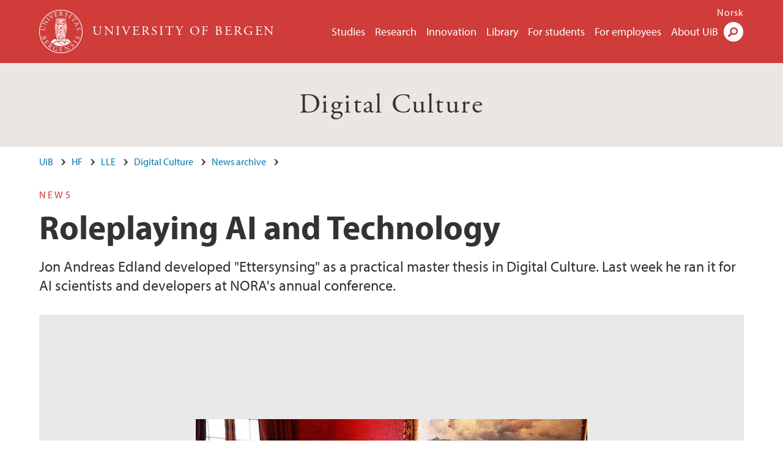

--- FILE ---
content_type: text/html; charset=utf-8
request_url: https://www.uib.no/en/discipline/digitalculture/149871/roleplaying-ai-and-technology
body_size: 9319
content:
<!doctype html>
<html lang="en" dir="ltr">
  <head>
    <link rel="profile" href="http://www.w3.org/1999/xhtml/vocab">
    <meta http-equiv="X-UA-Compatible" content="IE=edge">
    <meta name="MobileOptimized" content="width">
    <meta name="HandheldFriendly" content="true">
    <meta name="viewport" content="width=device-width">
<meta http-equiv="Content-Type" content="text/html; charset=utf-8" />
<link rel="shortcut icon" href="https://www.uib.no/sites/all/themes/uib/uib_w3/favicon.ico" type="image/vnd.microsoft.icon" />
<meta name="Last-Modified" content="2022-02-14T13:41:53Z" />
<meta name="description" content="Jon Andreas Edland developed &quot;Ettersynsing&quot; as a practical master thesis in Digital Culture. Last week he ran it for AI scientists and developers at NORA&#039;s annual conference." />
<meta name="generator" content="Drupal 7 (https://www.drupal.org)" />
<link rel="canonical" href="https://www.uib.no/en/discipline/digitalculture/149871/roleplaying-ai-and-technology" />
<meta property="og:site_name" content="University of Bergen" />
<meta property="og:url" content="https://www.uib.no/en/discipline/digitalculture/149871/roleplaying-ai-and-technology" />
<meta property="og:type" content="article" />
<meta property="og:title" content="Roleplaying AI and Technology" />
<meta property="og:description" content="Jon Andreas Edland developed &quot;Ettersynsing&quot; as a practical master thesis in Digital Culture. Last week he ran it for AI scientists and developers at NORA&#039;s annual conference." />
<meta property="og:image" content="https://www.uib.no/sites/w3.uib.no/files/media/laiv_roleplay_2.jpeg" />
<meta name="twitter:card" content="summary_large_image" />
<meta name="twitter:title" content="Roleplaying AI and Technology" />
<meta name="twitter:description" content="Jon Andreas Edland developed &quot;Ettersynsing&quot; as a practical master thesis in Digital Culture. Last week he ran it for AI scientists and developers at NORA&#039;s annual conference." />
<meta name="twitter:image" content="https://www.uib.no/sites/w3.uib.no/files/styles/twittercard/public/media/laiv_roleplay_2.jpeg?itok=_EMDBDmI" />
    <title>Roleplaying AI and Technology | Digital Culture | UiB</title>
<link type="text/css" rel="stylesheet" href="https://www.uib.no/sites/w3.uib.no/files/css/css_xE-rWrJf-fncB6ztZfd2huxqgxu4WO-qwma6Xer30m4.css" media="all" />
<link type="text/css" rel="stylesheet" href="https://www.uib.no/sites/w3.uib.no/files/css/css_Q7R7Blo9EYqLDI5rIlO_T3uTFBjIXjLpcqMHjTvVdmg.css" media="all" />
<link type="text/css" rel="stylesheet" href="https://www.uib.no/sites/w3.uib.no/files/css/css_nyTd1LtyGV4FMxplIMTXUR2pP5xwQtS1bYuhoPSCfb4.css" media="all" />
<link type="text/css" rel="stylesheet" href="https://www.uib.no/sites/w3.uib.no/files/css/css_hFjMpgojz5tLIvTCOXkG5jneFLTaWNX_hakVb3yaMeE.css" media="all" />
<link type="text/css" rel="stylesheet" href="https://www.uib.no/sites/w3.uib.no/files/css/css_3OmOXy6QprOkr48nRgtrypyE0V5QWVpjdpRaJc2Wx-o.css" media="all" />
<link type="text/css" rel="stylesheet" href="https://www.uib.no/sites/w3.uib.no/files/css/css_VVIwC6Oh2S6Yoj-dlw07AnQN33wARXuRRIf8pwRiu2U.css" media="print" />
<script type="text/javascript" src="https://www.uib.no/sites/w3.uib.no/files/js/js_pjM71W4fNn8eBgJgV1oVUUFnjlDTZvUMfj9SBg4sGgk.js"></script>
<script type="text/javascript" src="https://www.uib.no/sites/w3.uib.no/files/js/js_mOx0WHl6cNZI0fqrVldT0Ay6Zv7VRFDm9LexZoNN_NI.js"></script>
<script type="text/javascript">
<!--//--><![CDATA[//><!--
document.createElement( "picture" );
//--><!]]>
</script>
<script type="text/javascript" src="https://www.uib.no/sites/w3.uib.no/files/js/js_GOikDsJOX04Aww72M-XK1hkq4qiL_1XgGsRdkL0XlDo.js"></script>
<script type="text/javascript" src="https://www.uib.no/sites/w3.uib.no/files/js/js_W7d_28q_hjkbcmIVDovk-yKr2luT4FiNk44-vizla6o.js"></script>
<script type="text/javascript" src="https://www.uib.no/sites/w3.uib.no/files/js/js_gHk2gWJ_Qw_jU2qRiUmSl7d8oly1Cx7lQFrqcp3RXcI.js"></script>
<script type="text/javascript" src="https://www.uib.no/sites/w3.uib.no/files/js/js__b_mpqDtkRbkk7KQHVRNpUJXeMZdppYZx8kRQd7qpsU.js"></script>
<script type="text/javascript">
<!--//--><![CDATA[//><!--
jQuery( document ).ready( function($){
  // Loading accordion (previously tabs)
  // Create an independent accordion for each div
  container = $(".uib-tabs-container > .tabs-content > div");
  container.accordion({
    header: "h2",
    collapsible: true,
    heightStyle: "content",
    active: false,
    activate: function(event, ui) {
      if (ui.newHeader.size()) {
        if(history.pushState) {
          history.pushState(null, null, '#' + $(event.target).attr('id'));
        }
      }
    }
  });
  if (window.location.hash) {
    $(".uib-tabs-container > .tabs-content > div"
      + window.location.hash).accordion('option', 'active', 0);
  }
});
//--><!]]>
</script>
<script type="text/javascript" src="https://www.uib.no/sites/w3.uib.no/files/js/js_HolHNXT7LgljgapUAEqcce_YtPgW7R3PAZ4oD1wXxoA.js"></script>
<script type="text/javascript" src="//use.typekit.net/yfr2tzw.js"></script>
<script type="text/javascript">
<!--//--><![CDATA[//><!--
try{Typekit.load();}catch(e){}
//--><!]]>
</script>
<script type="text/javascript">
<!--//--><![CDATA[//><!--
jQuery.extend(Drupal.settings, {"basePath":"\/","pathPrefix":"en\/","setHasJsCookie":0,"ajaxPageState":{"theme":"uib_w3","theme_token":"gLnTHsu_SA-oOgEvxFDRiuemJvdzg18z3H8CXpB4rbo","js":{"sites\/all\/modules\/picture\/picturefill\/picturefill.min.js":1,"sites\/all\/modules\/picture\/picture.min.js":1,"https:\/\/www.uib.no\/sites\/w3.uib.no\/files\/google_tag\/uib\/google_tag.script.js":1,"sites\/all\/modules\/jquery_update\/replace\/jquery\/1.12\/jquery.min.js":1,"0":1,"misc\/jquery-extend-3.4.0.js":1,"misc\/jquery-html-prefilter-3.5.0-backport.js":1,"misc\/jquery.once.js":1,"misc\/drupal.js":1,"sites\/all\/modules\/jquery_update\/js\/jquery_browser.js":1,"sites\/all\/modules\/jquery_update\/replace\/ui\/ui\/minified\/jquery.ui.core.min.js":1,"sites\/all\/modules\/jquery_update\/replace\/ui\/ui\/minified\/jquery.ui.widget.min.js":1,"sites\/all\/modules\/jquery_update\/replace\/ui\/ui\/minified\/jquery.ui.accordion.min.js":1,"misc\/form-single-submit.js":1,"misc\/form.js":1,"sites\/all\/modules\/entityreference\/js\/entityreference.js":1,"sites\/all\/libraries\/colorbox\/jquery.colorbox-min.js":1,"sites\/all\/libraries\/DOMPurify\/purify.min.js":1,"sites\/all\/modules\/colorbox\/js\/colorbox.js":1,"sites\/all\/modules\/colorbox\/styles\/stockholmsyndrome\/colorbox_style.js":1,"sites\/all\/modules\/colorbox\/js\/colorbox_inline.js":1,"sites\/all\/themes\/uib\/uib_w3\/js\/mobile_menu.js":1,"sites\/all\/themes\/uib\/uib_w3\/js\/sortable.js":1,"sites\/all\/modules\/uib\/uib_search\/js\/uib_search.js":1,"sites\/all\/themes\/uib\/uib_w3\/js\/w3.js":1,"1":1,"sites\/all\/libraries\/jquery.cycle2\/jquery.cycle2.min.js":1,"sites\/all\/libraries\/jquery.cycle2\/jquery.cycle2.swipe.min.js":1,"sites\/all\/themes\/uib\/uib_w3\/js\/uib_cycle.js":1,"sites\/all\/modules\/field_group\/field_group.js":1,"\/\/use.typekit.net\/yfr2tzw.js":1,"2":1},"css":{"modules\/system\/system.base.css":1,"modules\/system\/system.menus.css":1,"modules\/system\/system.messages.css":1,"modules\/system\/system.theme.css":1,"misc\/ui\/jquery.ui.core.css":1,"misc\/ui\/jquery.ui.theme.css":1,"misc\/ui\/jquery.ui.accordion.css":1,"modules\/field\/theme\/field.css":1,"modules\/node\/node.css":1,"sites\/all\/modules\/picture\/picture_wysiwyg.css":1,"modules\/user\/user.css":1,"sites\/all\/modules\/views\/css\/views.css":1,"sites\/all\/modules\/colorbox\/styles\/stockholmsyndrome\/colorbox_style.css":1,"sites\/all\/modules\/ctools\/css\/ctools.css":1,"sites\/all\/modules\/panels\/css\/panels.css":1,"modules\/locale\/locale.css":1,"sites\/all\/themes\/uib\/uib_w3\/css\/style.css":1,"sites\/all\/themes\/uib\/uib_w3\/css\/print.css":1}},"colorbox":{"opacity":"0.85","current":"{current} of {total}","previous":"\u00ab Prev","next":"Next \u00bb","close":"Close","maxWidth":"98%","maxHeight":"98%","fixed":true,"mobiledetect":true,"mobiledevicewidth":"480px","file_public_path":"\/sites\/w3.uib.no\/files","specificPagesDefaultValue":"admin*\nimagebrowser*\nimg_assist*\nimce*\nnode\/add\/*\nnode\/*\/edit\nprint\/*\nprintpdf\/*\nsystem\/ajax\nsystem\/ajax\/*"},"uib_search":{"url":"https:\/\/api.search.uib.no","index":"w3one","uib_search_boost_max":10,"uib_search_boost_min":0.0009765625},"urlIsAjaxTrusted":{"\/en\/search":true,"https:\/\/www.google.com\/search":true},"field_group":{"div":"full","html5":"full"}});
//--><!]]>
</script>
  </head>
  <body class="html not-front not-logged-in no-sidebars page-node page-node- page-node-149871 node-type-uib-article i18n-en uib-article__news area-8931" >
    <div id="skip-link">
      <a href="#main-content" class="element-invisible element-focusable">Skip to main content</a>
    </div>
<noscript aria-hidden="true"><iframe src="https://www.googletagmanager.com/ns.html?id=GTM-KLPBXPW" height="0" width="0" style="display:none;visibility:hidden"></iframe></noscript>
    <div class="header__wrapper">
      <header class="header">
        <a href="/en" title="Home" rel="home" class="logo__link">
          <img src="https://www.uib.no/sites/all/themes/uib/uib_w3/logo.svg" alt="Home" class="logo__image" />
        </a>
            <div class="site-name">
            <a href="/en" title="Home" rel="home"><span>University of Bergen</span></a>
          </div>
    <div class="region region-header">
    <nav class="mobile-menu"><div class="menu-button">Menu</div>
</nav><nav class="global-menu"><ul class="menu"><li class="first leaf menu__item"><a href="https://www.uib.no/en/studies" title="">Studies</a></li>
<li class="leaf menu__item"><a href="/en/research" title="">Research</a></li>
<li class="leaf menu__item"><a href="/en/innovation" title="">Innovation</a></li>
<li class="leaf menu__item"><a href="/en/ub" title="">Library</a></li>
<li class="leaf menu__item"><a href="https://www.uib.no/en/forstudents" title="">For students</a></li>
<li class="leaf menu__item"><a href="/en/foremployees" title="">For employees</a></li>
<li class="last leaf menu__item"><a href="/en/about" title="">About UiB</a></li>
</ul></nav><div id="block-locale-language" class="block block-locale">

    
  <div class="content">
    <ul class="language-switcher-locale-url"><li class="en first active"><a href="/en/discipline/digitalculture/149871/roleplaying-ai-and-technology" class="language-link active" title="Roleplaying AI and Technology" lang="en">English</a></li>
<li class="nb last"><a href="/nb/fag/digitalkultur/149765/rollespill-om-etikk-og-teknologi-p%C3%A5-ai-konferanse" class="language-link" title="Rollespill om etikk og teknologi på AI-konferanse" lang="nb">Norsk</a></li>
</ul>  </div>
</div>
<div id="block-uib-search-global-searchform" class="block block-uib-search">
  <div class="content">
    <form class="global-search" action="/en/search" method="get" id="uib-search-form" accept-charset="UTF-8"><div><div class="lightbox form-wrapper" id="edit-lightbox--2"><div class="topbar-wrapper form-wrapper" id="edit-top--3"><div class="topbar form-wrapper" id="edit-top--4"><div class="spacer form-wrapper" id="edit-spacer--2"></div><div class="top-right form-wrapper" id="edit-right--3"><div class="close-lightbox form-wrapper" id="edit-close--2"><a href="/en" class="closeme" id="edit-link--4">Close</a></div></div></div></div><div class="search-wrapper form-wrapper" id="edit-search--2"><label for="searchfield" class="element-invisible">Search field</label>
<div class="form-item form-type-textfield form-item-searchtext">
 <input class="search-field form-text" name="qq" autocomplete="off" placeholder="Search uib.no" data-placeholder="Search for person" id="searchfield" type="text" value=" " size="60" maxlength="128" />
</div>
<input type="submit" id="edit-submit--2" name="op" value="Search" class="form-submit" /></div><fieldset class="right-selector form-wrapper" id="edit-right--4"><legend><span class="fieldset-legend">Filter on content</span></legend><div class="fieldset-wrapper"><div class="form-item form-type-checkboxes form-item-filters">
 <div id="search-filter-checkboxes" class="form-checkboxes"><div class="form-item form-type-checkbox form-item-filters-everything">
 <input name="uib_search_filters[]" type="checkbox" id="edit-filters-everything--2" value="everything" checked="checked" class="form-checkbox" />  <label class="option" for="edit-filters-everything--2">Everything </label>

</div>
<div class="form-item form-type-checkbox form-item-filters-news">
 <input name="uib_search_filters[]" type="checkbox" id="edit-filters-news--2" value="news" class="form-checkbox" />  <label class="option" for="edit-filters-news--2">News </label>

</div>
<div class="form-item form-type-checkbox form-item-filters-study">
 <input name="uib_search_filters[]" type="checkbox" id="edit-filters-study--2" value="study" class="form-checkbox" />  <label class="option" for="edit-filters-study--2">Studies </label>

</div>
<div class="form-item form-type-checkbox form-item-filters-event">
 <input name="uib_search_filters[]" type="checkbox" id="edit-filters-event--2" value="event" class="form-checkbox" />  <label class="option" for="edit-filters-event--2">Events </label>

</div>
<div class="form-item form-type-checkbox form-item-filters-user">
 <input name="uib_search_filters[]" type="checkbox" id="edit-filters-user--2" value="user" class="form-checkbox" />  <label class="option" for="edit-filters-user--2">Persons </label>

</div>
<div class="form-item form-type-checkbox form-item-filters-employee-area">
 <input name="uib_search_filters[]" type="checkbox" id="edit-filters-employee-area--2" value="employee_area" class="form-checkbox" />  <label class="option" for="edit-filters-employee-area--2">Employee pages </label>

</div>
</div>
<div class="description">Choose what results to return</div>
</div>
</div></fieldset>
<div class="results-wrapper form-wrapper" id="edit-results-wrapper--2"><div class="results form-wrapper" id="edit-results--2"><span class="results-bottom-anchor"></span>
</div></div></div><input type="hidden" name="form_build_id" value="form-daMZbBAjaHSZy7DYtRUluyC_VpBccSna2LCoeBN8AXU" />
<input type="hidden" name="form_id" value="uib_search__form" />
</div></form><form name="noscriptform" action="https://www.google.com/search" method="get" id="uib-search-noscript-form" accept-charset="UTF-8"><div><input class="search-button" type="submit" value="Search" /><input name="as_sitesearch" value="uib.no" type="hidden" />
<input type="hidden" name="form_build_id" value="form-y-eXaVm18WnOsUWNmrR26An70VXmqFZsp-je-jbkIuk" />
<input type="hidden" name="form_id" value="uib_search__noscript_form" />
</div></form>  </div>
</div>
  </div>
      </header>
      <nav class="mobile_dropdown">
        <nav class="global-mobile-menu mobile noscript"><ul class="menu"><li class="first leaf menu__item"><a href="https://www.uib.no/en/studies" title="">Studies</a></li>
<li class="leaf menu__item"><a href="/en/research" title="">Research</a></li>
<li class="leaf menu__item"><a href="/en/innovation" title="">Innovation</a></li>
<li class="leaf menu__item"><a href="/en/ub" title="">Library</a></li>
<li class="leaf menu__item"><a href="https://www.uib.no/en/forstudents" title="">For students</a></li>
<li class="leaf menu__item"><a href="/en/foremployees" title="">For employees</a></li>
<li class="last leaf menu__item"><a href="/en/about" title="">About UiB</a></li>
</ul></nav>      </nav>
    </div>
    <div class="subheader__wrapper">
    <span class="subheader__content" role="complementary"><a href="/en/discipline/digitalculture">Digital Culture</a></span><nav class="mobile_area mobile_dropdown"><div class="area-mobile-menu"></div></nav>        </div>
    <main>
      <a id="main-content"></a>
      <div class="tabs"></div>
      <div class="content-top-wrapper">
        <div class="content-top">
          <div class="uib_breadcrumb"><nav class="breadcrumb" role="navigation"><ol><li><a href="/en">UiB</a> </li><li><a href="/en/hf">HF</a> </li><li><a href="/en/lle">LLE</a> </li><li><a href="/en/discipline/digitalculture">Digital Culture</a> </li><li><a href="/en/discipline/digitalculture/news-archive">News archive</a> </li></ol></nav></div>
<div class="field field-name-field-uib-kicker field-type-text field-label-hidden field-wrapper"><div  class="field-items"><div  class="field-item odd">News</div></div></div><h1>Roleplaying AI and Technology</h1>
<p class="field field-name-field-uib-lead field-type-text-long field-label-hidden field-wrapper">
      Jon Andreas Edland developed "Ettersynsing" as a practical master thesis in Digital Culture. Last week he ran it for AI scientists and developers at NORA's annual conference.  </p>
<div class="uib-slideshow"><div class="uib-slideshow__nav--next">Next</div><div class="field field-name-field-uib-main-media field-type-file field-label-hidden field-wrapper"><div  class="field-items cycle-slideshow" data-cycle-slides="&gt; div" data-cycle-fx="scrollHorz" data-cycle-swipe="true" data-cycle-swipe-fx="scrollHorz" data-cycle-timeout="0" data-cycle-prev=".uib-slideshow__nav--prev" data-cycle-next=".uib-slideshow__nav--next" data-cycle-auto-height="false" data-cycle-log="false"><div  class="field-item odd"><div id="file-172812" class="file file-image file-image-jpeg">

   
  <div class="content">
      <picture >
<!--[if IE 9]><video style="display: none;"><![endif]-->
<source srcset="https://www.uib.no/sites/w3.uib.no/files/styles/content_main_wide_1x/public/media/laiv_roleplay_2.jpeg?itok=KMoMe7eR&amp;timestamp=1637767950 1x" media="(min-width:1152px)" />
<source srcset="https://www.uib.no/sites/w3.uib.no/files/styles/content_main_wide_1x/public/media/laiv_roleplay_2.jpeg?itok=KMoMe7eR&amp;timestamp=1637767950 1x" media="(min-width: 860px)" />
<source srcset="https://www.uib.no/sites/w3.uib.no/files/styles/content_main_narrow_1x/public/media/laiv_roleplay_2.jpeg?itok=V8WA3ZIt&amp;timestamp=1637767950 1x" media="(min-width: 560px)" />
<source srcset="https://www.uib.no/sites/w3.uib.no/files/styles/content_main_mobile_1x/public/media/laiv_roleplay_2.jpeg?itok=onsHL5tJ&amp;timestamp=1637767950 1.5x, https://www.uib.no/sites/w3.uib.no/files/styles/content_main_mobile_1x/public/media/laiv_roleplay_2.jpeg?itok=onsHL5tJ&amp;timestamp=1637767950 1x, https://www.uib.no/sites/w3.uib.no/files/styles/content_main_mobile_1x/public/media/laiv_roleplay_2.jpeg?itok=onsHL5tJ&amp;timestamp=1637767950 2x" media="(min-width: 0px)" />
<!--[if IE 9]></video><![endif]-->
<img  src="https://www.uib.no/sites/w3.uib.no/files/styles/content_main/public/media/laiv_roleplay_2.jpeg?itok=oGjqEg60&amp;timestamp=1637767950" width="640" height="427" alt="Personer sitter rundt et bord" title="" />
</picture><div class="uib-media-info"><div class="field-name-field-uib-description field"><div class="field-items"><div class="field-item even">A screen displays messages from Intelligensen, the benevolent AI that runs this society. The messages help drive the action forwards.</div></div></div><div class="field field-name-field-uib-owner field-type-text field-label-inline clearfix field-wrapper">
      <div class="field-label">Photo: </div>
    <div class="field-items">
          <div class="field-item even">NORA2021</div>
      </div>
</div><div class="uib-slideshow__info--counter">1/4</div>
</div>    </div>

  
</div>
</div><div  class="field-item even"><div id="file-172811" class="file file-image file-image-jpeg">

   
  <div class="content">
      <picture >
<!--[if IE 9]><video style="display: none;"><![endif]-->
<source srcset="https://www.uib.no/sites/w3.uib.no/files/styles/content_main_wide_1x/public/media/img_3264.jpeg?itok=IPNFpz8G&amp;timestamp=1637767371 1x" media="(min-width:1152px)" />
<source srcset="https://www.uib.no/sites/w3.uib.no/files/styles/content_main_wide_1x/public/media/img_3264.jpeg?itok=IPNFpz8G&amp;timestamp=1637767371 1x" media="(min-width: 860px)" />
<source srcset="https://www.uib.no/sites/w3.uib.no/files/styles/content_main_narrow_1x/public/media/img_3264.jpeg?itok=gOwRUvk8&amp;timestamp=1637767371 1x" media="(min-width: 560px)" />
<source srcset="https://www.uib.no/sites/w3.uib.no/files/styles/content_main_mobile_1x/public/media/img_3264.jpeg?itok=MHBWgTSM&amp;timestamp=1637767371 1.5x, https://www.uib.no/sites/w3.uib.no/files/styles/content_main_mobile_1x/public/media/img_3264.jpeg?itok=MHBWgTSM&amp;timestamp=1637767371 1x, https://www.uib.no/sites/w3.uib.no/files/styles/content_main_mobile_1x/public/media/img_3264.jpeg?itok=MHBWgTSM&amp;timestamp=1637767371 2x" media="(min-width: 0px)" />
<!--[if IE 9]></video><![endif]-->
<img  src="https://www.uib.no/sites/w3.uib.no/files/styles/content_main/public/media/img_3264.jpeg?itok=mvull_V8&amp;timestamp=1637767371" width="640" height="480" alt="To personer presenterer en vitenskapelig poster." title="" />
</picture><div class="uib-media-info"><div class="field field-name-field-uib-owner field-type-text field-label-inline clearfix field-wrapper">
      <div class="field-label">Photo: </div>
    <div class="field-items">
          <div class="field-item even">Jill Walker Rettberg, UiB</div>
      </div>
</div><div class="uib-slideshow__info--counter">2/4</div>
</div>    </div>

  
</div>
</div><div  class="field-item odd"><div id="file-172813" class="file file-image file-image-jpeg">

   
  <div class="content">
      <picture >
<!--[if IE 9]><video style="display: none;"><![endif]-->
<source srcset="https://www.uib.no/sites/w3.uib.no/files/styles/content_main_wide_1x/public/media/laiv_roleplay_4.jpeg?itok=MOVNXbt6&amp;timestamp=1637767980 1x" media="(min-width:1152px)" />
<source srcset="https://www.uib.no/sites/w3.uib.no/files/styles/content_main_wide_1x/public/media/laiv_roleplay_4.jpeg?itok=MOVNXbt6&amp;timestamp=1637767980 1x" media="(min-width: 860px)" />
<source srcset="https://www.uib.no/sites/w3.uib.no/files/styles/content_main_narrow_1x/public/media/laiv_roleplay_4.jpeg?itok=_ujFZPlC&amp;timestamp=1637767980 1x" media="(min-width: 560px)" />
<source srcset="https://www.uib.no/sites/w3.uib.no/files/styles/content_main_mobile_1x/public/media/laiv_roleplay_4.jpeg?itok=oFA-OLtR&amp;timestamp=1637767980 1.5x, https://www.uib.no/sites/w3.uib.no/files/styles/content_main_mobile_1x/public/media/laiv_roleplay_4.jpeg?itok=oFA-OLtR&amp;timestamp=1637767980 1x, https://www.uib.no/sites/w3.uib.no/files/styles/content_main_mobile_1x/public/media/laiv_roleplay_4.jpeg?itok=oFA-OLtR&amp;timestamp=1637767980 2x" media="(min-width: 0px)" />
<!--[if IE 9]></video><![endif]-->
<img  src="https://www.uib.no/sites/w3.uib.no/files/styles/content_main/public/media/laiv_roleplay_4.jpeg?itok=rUquZyRd&amp;timestamp=1637767980" width="640" height="427" alt="Bilde av en tekst" title="" />
</picture><div class="uib-media-info"><div class="field field-name-field-uib-owner field-type-text field-label-inline clearfix field-wrapper">
      <div class="field-label">Photo: </div>
    <div class="field-items">
          <div class="field-item even">NORA2021</div>
      </div>
</div><div class="uib-slideshow__info--counter">3/4</div>
</div>    </div>

  
</div>
</div><div  class="field-item even"><div id="file-172814" class="file file-image file-image-jpeg">

   
  <div class="content">
      <picture >
<!--[if IE 9]><video style="display: none;"><![endif]-->
<source srcset="https://www.uib.no/sites/w3.uib.no/files/styles/content_main_wide_1x/public/media/laiv_roleplay.jpeg?itok=2rijTvu4&amp;timestamp=1637768006 1x" media="(min-width:1152px)" />
<source srcset="https://www.uib.no/sites/w3.uib.no/files/styles/content_main_wide_1x/public/media/laiv_roleplay.jpeg?itok=2rijTvu4&amp;timestamp=1637768006 1x" media="(min-width: 860px)" />
<source srcset="https://www.uib.no/sites/w3.uib.no/files/styles/content_main_narrow_1x/public/media/laiv_roleplay.jpeg?itok=ibADNyba&amp;timestamp=1637768006 1x" media="(min-width: 560px)" />
<source srcset="https://www.uib.no/sites/w3.uib.no/files/styles/content_main_mobile_1x/public/media/laiv_roleplay.jpeg?itok=a3hLbI7V&amp;timestamp=1637768006 1.5x, https://www.uib.no/sites/w3.uib.no/files/styles/content_main_mobile_1x/public/media/laiv_roleplay.jpeg?itok=a3hLbI7V&amp;timestamp=1637768006 1x, https://www.uib.no/sites/w3.uib.no/files/styles/content_main_mobile_1x/public/media/laiv_roleplay.jpeg?itok=a3hLbI7V&amp;timestamp=1637768006 2x" media="(min-width: 0px)" />
<!--[if IE 9]></video><![endif]-->
<img  src="https://www.uib.no/sites/w3.uib.no/files/styles/content_main/public/media/laiv_roleplay.jpeg?itok=hRkegpV7&amp;timestamp=1637768006" width="640" height="427" alt="Mann I stol med skjerm og juletre." title="" />
</picture><div class="uib-media-info"><div class="field field-name-field-uib-owner field-type-text field-label-inline clearfix field-wrapper">
      <div class="field-label">Photo: </div>
    <div class="field-items">
          <div class="field-item even">NORA2021</div>
      </div>
</div><div class="uib-slideshow__info--counter">4/4</div>
</div>    </div>

  
</div>
</div></div></div><div class="uib-slideshow__nav--prev">Previous</div></div>        </div>
      </div>
      <div class="content-main-wrapper">
<h2 class="element-invisible">Main content</h2>
  <div class="region region-content">
    <div id="block-system-main" class="block block-system">

    
  <div class="content">
    <div id="node-149871" class="node node-uib-article clearfix">

  
                
  
  <div class="content">
    <div class="field field-name-field-uib-text field-type-text-long field-label-hidden field-wrapper"><div  class="field-items"><div  class="field-item odd"><div class="article-info"><span class="uib-news-byline">By <span class="uib-author"><a href="/en/persons/Jill.Walker.Rettberg">Jill Walker Rettberg</a></span></span><span class="uib-date-info">Updated: 14.02.2022 (First published: 29.11.2021)</span></div><p>At the annual conference of the Norwegian Artificial Intelligence Research Consortium (NORA), conference participants were invited to attend a family dinner in a future governed by a benevolent AI, the Intelligence. In the Christmas-decorated living room at Grand selskapslokaler, a group of AI researchers and developers were assigned roles by Jon Andreas Edland, who then led them through the live role-playing game <em>Ettersynsing</em>, which Edland has developed as part of his master's project in digital culture.</p><p>"Being able to work on a practical master's thesis was both very liberating and provided me with useful constraints," says Jon Andreas Edland.</p><p>"I had the freedom to do something more unconventional by getting away from study halls and computers, and I was constrainted to a project with a clear goal. I really appreciated the interconnection of theory and practice.</p><p><em>Ettersynsing is</em> part of the project  <a href="https://app.cristin.no/projects/show.jsf?id=2051526">Machine Vision: Exhibition and Role-Playing Games for Exploration of Ethics and New Technology</a>, which is funded by the Research Council of Norway through the FORSTERK programme, which aims to increase the impact in Norway of EU-funded research. The project develops a series of larps (live action roleplaying games) for both adults and children, and  <em>Ettersynsing</em> is intended as a short larp that can be played at conferences with participants who do not have experience  larping. The goal is to put the participants in situations that allow them to think creatively about ethics and technology. </p><p>Edland is currently taking a year of teacher training, and plans to teach Norwegian in high school when he is finished. When asked whether he will use roleplaying as a teacher, his answer is clear:</p><p>- Definitely – I am already actively engaged in role-playing in my spare time, and at the time of writing I am taking PPU at the University of Bergen, where I am training to become a Norwegian teacher. The communicative ability and ability to learn through experience that larp and other role-playing games provide is something I want to include in the classroom and allow my students to experience —I refuse to become a teacher who writes only on the board and "lecturer" for the students!</p><p>Edland's master's thesis is available as PDF at Bergen Open Research Archive: <a href="https://bora.uib.no/bora-xmlui/handle/11250/2761418">To see the world in a new way: Laiv as an educational tool in machine vision ethics</a>. Here you will find both the actual texts used in the larp and an evaluation of how it worked. Since completing his master's degree in June 2021, Edland has been employed as a research assistant to further develop the material, and a revised version will be published soon.</p><p> </p><p> </p><p> </p></div></div></div><div class=" group-article-sidebar field-group-div"><div class="group-event-info"></div></div><section class="group-related-persons field-group-html5"></section><section class="group-related-content field-group-html5"></section><div id="block-service-links-service-links" class="block block-service-links">

    
  <div class="content">
    <div class="service-links"><div class="item-list"><ul><li class="first"><a href="https://twitter.com/share?url=https%3A//www.uib.no/en/discipline/digitalculture/149871/roleplaying-ai-and-technology&amp;text=Roleplaying%20AI%20and%20Technology" title="Share this on Twitter" class="icons-social-twitter" rel="nofollow" onClick="ga(&#039;send&#039;, {&#039;hitType&#039;:&#039;Twitter&#039;, &#039;eventCategory&#039;:&#039;SocialMediaButtons&#039;, &#039;eventAction&#039;:&#039;Share&#039;,  &#039;eventLabel&#039;:&#039;node/149871&#039;})">Twitter</a></li>
<li><a href="https://www.linkedin.com/shareArticle?mini=true&amp;url=https%3A//www.uib.no/en/discipline/digitalculture/149871/roleplaying-ai-and-technology&amp;title=Roleplaying%20AI%20and%20Technology&amp;summary=&amp;source=University%20of%20Bergen" title="Publish this post to LinkedIn" class="icons-social-linkedin" rel="nofollow" onClick="ga(&#039;send&#039;, {&#039;hitType&#039;:&#039;Linkedin&#039;, &#039;eventCategory&#039;:&#039;SocialMediaButtons&#039;, &#039;eventAction&#039;:&#039;Share&#039;,  &#039;eventLabel&#039;:&#039;node/149871&#039;})">LinkedIn</a></li>
<li class="last"><a href="https://www.facebook.com/sharer.php?u=https%3A//www.uib.no/en/discipline/digitalculture/149871/roleplaying-ai-and-technology&amp;t=Roleplaying%20AI%20and%20Technology" title="Share on Facebook" class="icons-social-facebook" rel="nofollow" onClick="ga(&#039;send&#039;, {&#039;hitType&#039;:&#039;Facebook&#039;, &#039;eventCategory&#039;:&#039;SocialMediaButtons&#039;, &#039;eventAction&#039;:&#039;Share&#039;,  &#039;eventLabel&#039;:&#039;node/149871&#039;})">Facebook</a></li>
</ul></div></div>  </div>
</div>
  </div>

  
  
</div>
  </div>
</div>
  </div>
      </div>
    </main>
    <footer>
        <div class="footer-wrapper mobile_area">
          <div class="footer">
<div id="block-uib-area-colophon-2" class="block block-uib-area">

    
  <div class="content">
    <div class="contact"><span>Contact us</span>
<a href="mailto:post@lle.uib.no">post@lle.uib.no</a><span>+47 55 58 24 00</span>
<span>Universitetet i Bergen<br>Institutt for lingvistiske, litterære og estetiske studier<br>Postboks 7805<br>NO-5020 BERGEN<br>NORWAY</span>
</div><div class="visit"><span>Visit us</span>
<span>Sydnesplassen 7<br>5007 Bergen</span>
<span><a href="/en/discipline/digitalculture/map">View campus map</a></span></div>  </div>
</div>
<div class="field field-name-field-uib-social-media field-type-text field-label-above field-wrapper">
      <span class="field-label">Follow us</span>
    <div class="field-items">
          <div class="field-item even"><a href="https://facebook.com/digitalculture" class="icons-social-facebook" title="Follow us on Facebook" onClick="ga(&#039;send&#039;, {&#039;hitType&#039;:&#039;facebook&#039;, &#039;eventCategory&#039;:&#039;SocialMediaButtons&#039;, &#039;eventAction&#039;:&#039;Follow&#039;, &#039;eventLabel&#039;:&#039;node/149871&#039;})">facebook</a></div>
      </div>
</div>
          </div>
        </div>
        <div class="footer-bottom-wrapper">
          <div class="footer-bottom">
<div id="block-uib-area-bottom-links" class="block block-uib-area">

    
  <div class="content">
    <div class="item-list"><ul><li class="first"><a href="/en/about/74388/contact-information" class="link-contact-info">Contact UiB</a></li>
<li><a href="/en/about/84777/vacant-positions-uib" class="link-vacant-positions">Available positions</a></li>
<li><a href="/en/ka/107460/press-services" class="link-press">Press</a></li>
<li><a href="/en/ka/50970/cookie-policy" class="link-info-cookies">About cookies</a></li>
<li class="last"><a href="https://www.uib.no/tilgjengelighetserklearing" class="link-accessibility-statement">Accessibility statement (in Norwegian)</a></li>
</ul></div>  </div>
</div>
          </div>
        </div>
    </footer>
<script type="text/javascript" src="https://www.uib.no/sites/w3.uib.no/files/js/js_7-q4xx5FaXgFWWma9tMCS9Q__822jcg6rhczPisS8LQ.js"></script>
  </body>
</html>
